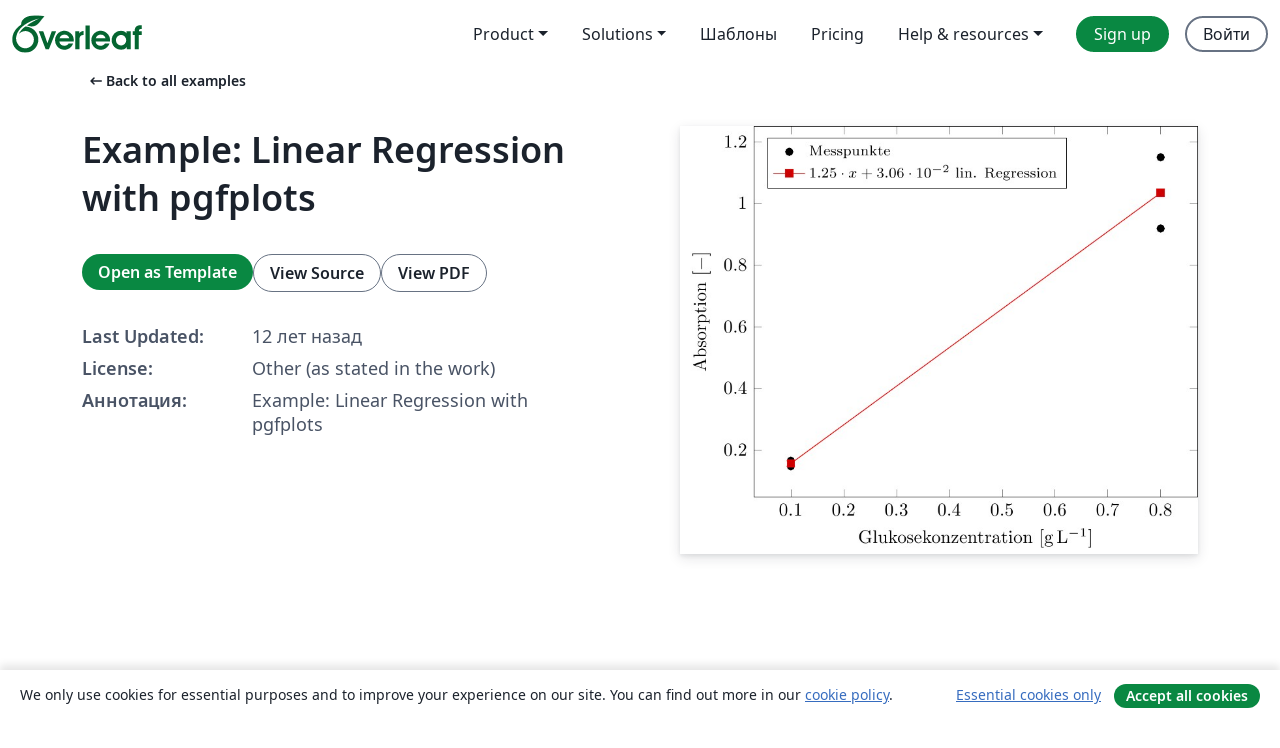

--- FILE ---
content_type: text/html; charset=utf-8
request_url: https://ru.overleaf.com/latex/examples/example-linear-regression-with-pgfplots/zdhkqdqcrfcz
body_size: 11577
content:
<!DOCTYPE html><html lang="ru"><head><title translate="no">Example: Linear Regression with pgfplots - Overleaf, Онлайн редактор LaTeX</title><meta name="twitter:title" content="Example: Linear Regression with pgfplots"><meta name="og:title" content="Example: Linear Regression with pgfplots"><meta name="description" content="Example: Linear Regression with pgfplots"><meta itemprop="description" content="Example: Linear Regression with pgfplots"><meta itemprop="image" content="https://writelatex.s3.amazonaws.com/published_ver/23.jpeg?X-Amz-Expires=14400&amp;X-Amz-Date=20260120T234036Z&amp;X-Amz-Algorithm=AWS4-HMAC-SHA256&amp;X-Amz-Credential=AKIAWJBOALPNFPV7PVH5/20260120/us-east-1/s3/aws4_request&amp;X-Amz-SignedHeaders=host&amp;X-Amz-Signature=b3294b0c12bc3855b52f44c3018eb7beb15a93ed3f04c67fb1da63f6909206d0"><meta name="image" content="https://writelatex.s3.amazonaws.com/published_ver/23.jpeg?X-Amz-Expires=14400&amp;X-Amz-Date=20260120T234036Z&amp;X-Amz-Algorithm=AWS4-HMAC-SHA256&amp;X-Amz-Credential=AKIAWJBOALPNFPV7PVH5/20260120/us-east-1/s3/aws4_request&amp;X-Amz-SignedHeaders=host&amp;X-Amz-Signature=b3294b0c12bc3855b52f44c3018eb7beb15a93ed3f04c67fb1da63f6909206d0"><meta itemprop="name" content="Overleaf, the Online LaTeX Editor"><meta name="twitter:card" content="summary"><meta name="twitter:site" content="@overleaf"><meta name="twitter:description" content="Простой в использовании онлайн редактор LaTeX. Не требует установки, поддерживает совместную работу в реальном времени, контроль версий, сотни шаблонов LaTeX и многое другое."><meta name="twitter:image" content="https://cdn.overleaf.com/img/ol-brand/overleaf_og_logo.png"><meta property="fb:app_id" content="400474170024644"><meta property="og:description" content="Простой в использовании онлайн редактор LaTeX. Не требует установки, поддерживает совместную работу в реальном времени, контроль версий, сотни шаблонов LaTeX и многое другое."><meta property="og:image" content="https://cdn.overleaf.com/img/ol-brand/overleaf_og_logo.png"><meta property="og:type" content="website"><meta name="viewport" content="width=device-width, initial-scale=1.0, user-scalable=yes"><link rel="icon" sizes="32x32" href="https://cdn.overleaf.com/favicon-32x32.png"><link rel="icon" sizes="16x16" href="https://cdn.overleaf.com/favicon-16x16.png"><link rel="icon" href="https://cdn.overleaf.com/favicon.svg" type="image/svg+xml"><link rel="apple-touch-icon" href="https://cdn.overleaf.com/apple-touch-icon.png"><link rel="mask-icon" href="https://cdn.overleaf.com/mask-favicon.svg" color="#046530"><link rel="canonical" href="https://ru.overleaf.com/latex/examples/example-linear-regression-with-pgfplots/zdhkqdqcrfcz"><link rel="manifest" href="https://cdn.overleaf.com/web.sitemanifest"><link rel="stylesheet" href="https://cdn.overleaf.com/stylesheets/main-style-afe04ae5b3f262f1f6a9.css" id="main-stylesheet"><link rel="alternate" href="https://www.overleaf.com/latex/examples/example-linear-regression-with-pgfplots/zdhkqdqcrfcz" hreflang="en"><link rel="alternate" href="https://cs.overleaf.com/latex/examples/example-linear-regression-with-pgfplots/zdhkqdqcrfcz" hreflang="cs"><link rel="alternate" href="https://es.overleaf.com/latex/examples/example-linear-regression-with-pgfplots/zdhkqdqcrfcz" hreflang="es"><link rel="alternate" href="https://pt.overleaf.com/latex/examples/example-linear-regression-with-pgfplots/zdhkqdqcrfcz" hreflang="pt"><link rel="alternate" href="https://fr.overleaf.com/latex/examples/example-linear-regression-with-pgfplots/zdhkqdqcrfcz" hreflang="fr"><link rel="alternate" href="https://de.overleaf.com/latex/examples/example-linear-regression-with-pgfplots/zdhkqdqcrfcz" hreflang="de"><link rel="alternate" href="https://sv.overleaf.com/latex/examples/example-linear-regression-with-pgfplots/zdhkqdqcrfcz" hreflang="sv"><link rel="alternate" href="https://tr.overleaf.com/latex/examples/example-linear-regression-with-pgfplots/zdhkqdqcrfcz" hreflang="tr"><link rel="alternate" href="https://it.overleaf.com/latex/examples/example-linear-regression-with-pgfplots/zdhkqdqcrfcz" hreflang="it"><link rel="alternate" href="https://cn.overleaf.com/latex/examples/example-linear-regression-with-pgfplots/zdhkqdqcrfcz" hreflang="zh-CN"><link rel="alternate" href="https://no.overleaf.com/latex/examples/example-linear-regression-with-pgfplots/zdhkqdqcrfcz" hreflang="no"><link rel="alternate" href="https://ru.overleaf.com/latex/examples/example-linear-regression-with-pgfplots/zdhkqdqcrfcz" hreflang="ru"><link rel="alternate" href="https://da.overleaf.com/latex/examples/example-linear-regression-with-pgfplots/zdhkqdqcrfcz" hreflang="da"><link rel="alternate" href="https://ko.overleaf.com/latex/examples/example-linear-regression-with-pgfplots/zdhkqdqcrfcz" hreflang="ko"><link rel="alternate" href="https://ja.overleaf.com/latex/examples/example-linear-regression-with-pgfplots/zdhkqdqcrfcz" hreflang="ja"><link rel="preload" href="https://cdn.overleaf.com/js/ru-json-3e296b82e9907483cfcd.js" as="script" nonce="3Z+QQC+YG60jIVH+kRo/2Q=="><script type="text/javascript" nonce="3Z+QQC+YG60jIVH+kRo/2Q==" id="ga-loader" data-ga-token="UA-112092690-1" data-ga-token-v4="G-RV4YBCCCWJ" data-cookie-domain=".overleaf.com" data-session-analytics-id="904e4738-1506-4126-a1b3-6c88fed1cd77">var gaSettings = document.querySelector('#ga-loader').dataset;
var gaid = gaSettings.gaTokenV4;
var gaToken = gaSettings.gaToken;
var cookieDomain = gaSettings.cookieDomain;
var sessionAnalyticsId = gaSettings.sessionAnalyticsId;
if(gaid) {
    var additionalGaConfig = sessionAnalyticsId ? { 'user_id': sessionAnalyticsId } : {};
    window.dataLayer = window.dataLayer || [];
    function gtag(){
        dataLayer.push(arguments);
    }
    gtag('js', new Date());
    gtag('config', gaid, { 'anonymize_ip': true, ...additionalGaConfig });
}
if (gaToken) {
    window.ga = window.ga || function () {
        (window.ga.q = window.ga.q || []).push(arguments);
    }, window.ga.l = 1 * new Date();
}
var loadGA = window.olLoadGA = function() {
    if (gaid) {
        var s = document.createElement('script');
        s.setAttribute('async', 'async');
        s.setAttribute('src', 'https://www.googletagmanager.com/gtag/js?id=' + gaid);
        document.querySelector('head').append(s);
    } 
    if (gaToken) {
        (function(i,s,o,g,r,a,m){i['GoogleAnalyticsObject']=r;i[r]=i[r]||function(){
        (i[r].q=i[r].q||[]).push(arguments)},i[r].l=1*new Date();a=s.createElement(o),
        m=s.getElementsByTagName(o)[0];a.async=1;a.src=g;m.parentNode.insertBefore(a,m)
        })(window,document,'script','//www.google-analytics.com/analytics.js','ga');
        ga('create', gaToken, cookieDomain.replace(/^\./, ""));
        ga('set', 'anonymizeIp', true);
        if (sessionAnalyticsId) {
            ga('set', 'userId', sessionAnalyticsId);
        }
        ga('send', 'pageview');
    }
};
// Check if consent given (features/cookie-banner)
var oaCookie = document.cookie.split('; ').find(function(cookie) {
    return cookie.startsWith('oa=');
});
if(oaCookie) {
    var oaCookieValue = oaCookie.split('=')[1];
    if(oaCookieValue === '1') {
        loadGA();
    }
}
</script><meta name="ol-csrfToken" content="P74JEKhZ-XfdJP36n0mwNW4kyvvFQURhSEUI"><meta name="ol-baseAssetPath" content="https://cdn.overleaf.com/"><meta name="ol-mathJaxPath" content="/js/libs/mathjax-3.2.2/es5/tex-svg-full.js"><meta name="ol-dictionariesRoot" content="/js/dictionaries/0.0.3/"><meta name="ol-usersEmail" content=""><meta name="ol-ab" data-type="json" content="{}"><meta name="ol-user_id"><meta name="ol-i18n" data-type="json" content="{&quot;currentLangCode&quot;:&quot;ru&quot;}"><meta name="ol-ExposedSettings" data-type="json" content="{&quot;isOverleaf&quot;:true,&quot;appName&quot;:&quot;Overleaf&quot;,&quot;adminEmail&quot;:&quot;support@overleaf.com&quot;,&quot;dropboxAppName&quot;:&quot;Overleaf&quot;,&quot;ieeeBrandId&quot;:15,&quot;hasAffiliationsFeature&quot;:true,&quot;hasSamlFeature&quot;:true,&quot;samlInitPath&quot;:&quot;/saml/ukamf/init&quot;,&quot;hasLinkUrlFeature&quot;:true,&quot;hasLinkedProjectFileFeature&quot;:true,&quot;hasLinkedProjectOutputFileFeature&quot;:true,&quot;siteUrl&quot;:&quot;https://www.overleaf.com&quot;,&quot;emailConfirmationDisabled&quot;:false,&quot;maxEntitiesPerProject&quot;:2000,&quot;maxUploadSize&quot;:52428800,&quot;projectUploadTimeout&quot;:120000,&quot;recaptchaSiteKey&quot;:&quot;6LebiTwUAAAAAMuPyjA4pDA4jxPxPe2K9_ndL74Q&quot;,&quot;recaptchaDisabled&quot;:{&quot;invite&quot;:true,&quot;login&quot;:false,&quot;passwordReset&quot;:false,&quot;register&quot;:false,&quot;addEmail&quot;:false},&quot;textExtensions&quot;:[&quot;tex&quot;,&quot;latex&quot;,&quot;sty&quot;,&quot;cls&quot;,&quot;bst&quot;,&quot;bib&quot;,&quot;bibtex&quot;,&quot;txt&quot;,&quot;tikz&quot;,&quot;mtx&quot;,&quot;rtex&quot;,&quot;md&quot;,&quot;asy&quot;,&quot;lbx&quot;,&quot;bbx&quot;,&quot;cbx&quot;,&quot;m&quot;,&quot;lco&quot;,&quot;dtx&quot;,&quot;ins&quot;,&quot;ist&quot;,&quot;def&quot;,&quot;clo&quot;,&quot;ldf&quot;,&quot;rmd&quot;,&quot;lua&quot;,&quot;gv&quot;,&quot;mf&quot;,&quot;yml&quot;,&quot;yaml&quot;,&quot;lhs&quot;,&quot;mk&quot;,&quot;xmpdata&quot;,&quot;cfg&quot;,&quot;rnw&quot;,&quot;ltx&quot;,&quot;inc&quot;],&quot;editableFilenames&quot;:[&quot;latexmkrc&quot;,&quot;.latexmkrc&quot;,&quot;makefile&quot;,&quot;gnumakefile&quot;],&quot;validRootDocExtensions&quot;:[&quot;tex&quot;,&quot;Rtex&quot;,&quot;ltx&quot;,&quot;Rnw&quot;],&quot;fileIgnorePattern&quot;:&quot;**/{{__MACOSX,.git,.texpadtmp,.R}{,/**},.!(latexmkrc),*.{dvi,aux,log,toc,out,pdfsync,synctex,synctex(busy),fdb_latexmk,fls,nlo,ind,glo,gls,glg,bbl,blg,doc,docx,gz,swp}}&quot;,&quot;sentryAllowedOriginRegex&quot;:&quot;^(https://[a-z]+\\\\.overleaf.com|https://cdn.overleaf.com|https://compiles.overleafusercontent.com)/&quot;,&quot;sentryDsn&quot;:&quot;https://4f0989f11cb54142a5c3d98b421b930a@app.getsentry.com/34706&quot;,&quot;sentryEnvironment&quot;:&quot;production&quot;,&quot;sentryRelease&quot;:&quot;3fca81ea1aaa1427da62102cb638f0b288e609b2&quot;,&quot;hotjarId&quot;:&quot;5148484&quot;,&quot;hotjarVersion&quot;:&quot;6&quot;,&quot;enableSubscriptions&quot;:true,&quot;gaToken&quot;:&quot;UA-112092690-1&quot;,&quot;gaTokenV4&quot;:&quot;G-RV4YBCCCWJ&quot;,&quot;propensityId&quot;:&quot;propensity-001384&quot;,&quot;cookieDomain&quot;:&quot;.overleaf.com&quot;,&quot;templateLinks&quot;:[{&quot;name&quot;:&quot;Journal articles&quot;,&quot;url&quot;:&quot;/gallery/tagged/academic-journal&quot;,&quot;trackingKey&quot;:&quot;academic-journal&quot;},{&quot;name&quot;:&quot;Books&quot;,&quot;url&quot;:&quot;/gallery/tagged/book&quot;,&quot;trackingKey&quot;:&quot;book&quot;},{&quot;name&quot;:&quot;Formal letters&quot;,&quot;url&quot;:&quot;/gallery/tagged/formal-letter&quot;,&quot;trackingKey&quot;:&quot;formal-letter&quot;},{&quot;name&quot;:&quot;Assignments&quot;,&quot;url&quot;:&quot;/gallery/tagged/homework&quot;,&quot;trackingKey&quot;:&quot;homework-assignment&quot;},{&quot;name&quot;:&quot;Posters&quot;,&quot;url&quot;:&quot;/gallery/tagged/poster&quot;,&quot;trackingKey&quot;:&quot;poster&quot;},{&quot;name&quot;:&quot;Presentations&quot;,&quot;url&quot;:&quot;/gallery/tagged/presentation&quot;,&quot;trackingKey&quot;:&quot;presentation&quot;},{&quot;name&quot;:&quot;Reports&quot;,&quot;url&quot;:&quot;/gallery/tagged/report&quot;,&quot;trackingKey&quot;:&quot;lab-report&quot;},{&quot;name&quot;:&quot;CVs and résumés&quot;,&quot;url&quot;:&quot;/gallery/tagged/cv&quot;,&quot;trackingKey&quot;:&quot;cv&quot;},{&quot;name&quot;:&quot;Theses&quot;,&quot;url&quot;:&quot;/gallery/tagged/thesis&quot;,&quot;trackingKey&quot;:&quot;thesis&quot;},{&quot;name&quot;:&quot;view_all&quot;,&quot;url&quot;:&quot;/latex/templates&quot;,&quot;trackingKey&quot;:&quot;view-all&quot;}],&quot;labsEnabled&quot;:true,&quot;wikiEnabled&quot;:true,&quot;templatesEnabled&quot;:true,&quot;cioWriteKey&quot;:&quot;2530db5896ec00db632a&quot;,&quot;cioSiteId&quot;:&quot;6420c27bb72163938e7d&quot;,&quot;linkedInInsightsPartnerId&quot;:&quot;7472905&quot;}"><meta name="ol-splitTestVariants" data-type="json" content="{&quot;hotjar-marketing&quot;:&quot;default&quot;}"><meta name="ol-splitTestInfo" data-type="json" content="{&quot;hotjar-marketing&quot;:{&quot;phase&quot;:&quot;release&quot;,&quot;badgeInfo&quot;:{&quot;tooltipText&quot;:&quot;&quot;,&quot;url&quot;:&quot;&quot;}}}"><meta name="ol-algolia" data-type="json" content="{&quot;appId&quot;:&quot;SK53GL4JLY&quot;,&quot;apiKey&quot;:&quot;9ac63d917afab223adbd2cd09ad0eb17&quot;,&quot;indexes&quot;:{&quot;wiki&quot;:&quot;learn-wiki&quot;,&quot;gallery&quot;:&quot;gallery-production&quot;}}"><meta name="ol-isManagedAccount" data-type="boolean"><meta name="ol-shouldLoadHotjar" data-type="boolean"></head><body class="website-redesign" data-theme="default"><a class="skip-to-content" href="#main-content">Skip to content</a><nav class="navbar navbar-default navbar-main navbar-expand-lg website-redesign-navbar" aria-label="Primary"><div class="container-fluid navbar-container"><div class="navbar-header"><a class="navbar-brand" href="/" aria-label="Overleaf"><div class="navbar-logo"></div></a></div><button class="navbar-toggler collapsed" id="navbar-toggle-btn" type="button" data-bs-toggle="collapse" data-bs-target="#navbar-main-collapse" aria-controls="navbar-main-collapse" aria-expanded="false" aria-label="Toggle Навигация"><span class="material-symbols" aria-hidden="true" translate="no">menu</span></button><div class="navbar-collapse collapse" id="navbar-main-collapse"><ul class="nav navbar-nav navbar-right ms-auto" role="menubar"><!-- loop over header_extras--><li class="dropdown subdued" role="none"><button class="dropdown-toggle" aria-haspopup="true" aria-expanded="false" data-bs-toggle="dropdown" role="menuitem" event-tracking="menu-expand" event-tracking-mb="true" event-tracking-trigger="click" event-segmentation="{&quot;item&quot;:&quot;product&quot;,&quot;location&quot;:&quot;top-menu&quot;}">Product</button><ul class="dropdown-menu dropdown-menu-end" role="menu"><li role="none"><a class="dropdown-item" role="menuitem" href="/about/features-overview" event-tracking="menu-click" event-tracking-mb="true" event-tracking-trigger="click" event-segmentation='{"item":"premium-features","location":"top-menu"}'>Возможности</a></li><li role="none"><a class="dropdown-item" role="menuitem" href="/about/ai-features" event-tracking="menu-click" event-tracking-mb="true" event-tracking-trigger="click" event-segmentation='{"item":"ai-features","location":"top-menu"}'>AI</a></li></ul></li><li class="dropdown subdued" role="none"><button class="dropdown-toggle" aria-haspopup="true" aria-expanded="false" data-bs-toggle="dropdown" role="menuitem" event-tracking="menu-expand" event-tracking-mb="true" event-tracking-trigger="click" event-segmentation="{&quot;item&quot;:&quot;solutions&quot;,&quot;location&quot;:&quot;top-menu&quot;}">Solutions</button><ul class="dropdown-menu dropdown-menu-end" role="menu"><li role="none"><a class="dropdown-item" role="menuitem" href="/for/enterprises" event-tracking="menu-click" event-tracking-mb="true" event-tracking-trigger="click" event-segmentation='{"item":"enterprises","location":"top-menu"}'>For business</a></li><li role="none"><a class="dropdown-item" role="menuitem" href="/for/universities" event-tracking="menu-click" event-tracking-mb="true" event-tracking-trigger="click" event-segmentation='{"item":"universities","location":"top-menu"}'>For universities</a></li><li role="none"><a class="dropdown-item" role="menuitem" href="/for/government" event-tracking="menu-click" event-tracking-mb="true" event-tracking-trigger="click" event-segmentation='{"item":"government","location":"top-menu"}'>For government</a></li><li role="none"><a class="dropdown-item" role="menuitem" href="/for/publishers" event-tracking="menu-click" event-tracking-mb="true" event-tracking-trigger="click" event-segmentation='{"item":"publishers","location":"top-menu"}'>For publishers</a></li><li role="none"><a class="dropdown-item" role="menuitem" href="/about/customer-stories" event-tracking="menu-click" event-tracking-mb="true" event-tracking-trigger="click" event-segmentation='{"item":"customer-stories","location":"top-menu"}'>Customer stories</a></li></ul></li><li class="subdued" role="none"><a class="nav-link subdued" role="menuitem" href="/latex/templates" event-tracking="menu-click" event-tracking-mb="true" event-tracking-trigger="click" event-segmentation='{"item":"templates","location":"top-menu"}'>Шаблоны</a></li><li class="subdued" role="none"><a class="nav-link subdued" role="menuitem" href="/user/subscription/plans" event-tracking="menu-click" event-tracking-mb="true" event-tracking-trigger="click" event-segmentation='{"item":"pricing","location":"top-menu"}'>Pricing</a></li><li class="dropdown subdued nav-item-help" role="none"><button class="dropdown-toggle" aria-haspopup="true" aria-expanded="false" data-bs-toggle="dropdown" role="menuitem" event-tracking="menu-expand" event-tracking-mb="true" event-tracking-trigger="click" event-segmentation="{&quot;item&quot;:&quot;help-and-resources&quot;,&quot;location&quot;:&quot;top-menu&quot;}">Help & resources</button><ul class="dropdown-menu dropdown-menu-end" role="menu"><li role="none"><a class="dropdown-item" role="menuitem" href="/learn" event-tracking="menu-click" event-tracking-mb="true" event-tracking-trigger="click" event-segmentation='{"item":"learn","location":"top-menu"}'>Документация</a></li><li role="none"><a class="dropdown-item" role="menuitem" href="/for/community/resources" event-tracking="menu-click" event-tracking-mb="true" event-tracking-trigger="click" event-segmentation='{"item":"help-guides","location":"top-menu"}'>Help guides</a></li><li role="none"><a class="dropdown-item" role="menuitem" href="/about/why-latex" event-tracking="menu-click" event-tracking-mb="true" event-tracking-trigger="click" event-segmentation='{"item":"why-latex","location":"top-menu"}'>Why LaTeX?</a></li><li role="none"><a class="dropdown-item" role="menuitem" href="/blog" event-tracking="menu-click" event-tracking-mb="true" event-tracking-trigger="click" event-segmentation='{"item":"blog","location":"top-menu"}'>Блог</a></li><li role="none"><a class="dropdown-item" role="menuitem" data-ol-open-contact-form-modal="contact-us" data-bs-target="#contactUsModal" href data-bs-toggle="modal" event-tracking="menu-click" event-tracking-mb="true" event-tracking-trigger="click" event-segmentation='{"item":"contact","location":"top-menu"}'><span>Связаться с нами</span></a></li></ul></li><!-- logged out--><!-- register link--><li class="primary" role="none"><a class="nav-link" role="menuitem" href="/register" event-tracking="menu-click" event-tracking-action="clicked" event-tracking-trigger="click" event-tracking-mb="true" event-segmentation='{"page":"/latex/examples/example-linear-regression-with-pgfplots/zdhkqdqcrfcz","item":"register","location":"top-menu"}'>Sign up</a></li><!-- login link--><li role="none"><a class="nav-link" role="menuitem" href="/login" event-tracking="menu-click" event-tracking-action="clicked" event-tracking-trigger="click" event-tracking-mb="true" event-segmentation='{"page":"/latex/examples/example-linear-regression-with-pgfplots/zdhkqdqcrfcz","item":"login","location":"top-menu"}'>Войти</a></li><!-- projects link and account menu--></ul></div></div></nav><main class="gallery content content-page" id="main-content"><div class="container"><div class="row previous-page-link-container"><div class="col-lg-6"><a class="previous-page-link" href="/latex/examples"><span class="material-symbols material-symbols-rounded" aria-hidden="true" translate="no">arrow_left_alt</span>Back to all examples</a></div></div><div class="row"><div class="col-md-6 template-item-left-section"><div class="row"><div class="col-md-12"><div class="gallery-item-title"><h1 class="h2">Example: Linear Regression with pgfplots</h1></div></div></div><div class="row cta-links-container"><div class="col-md-12 cta-links"><a class="btn btn-primary cta-link" href="/project/new/template/23?id=300096&amp;mainFile=main.tex&amp;templateName=Example%3A+Linear+Regression+with+pgfplots&amp;texImage=texlive-full%3A2025.1" event-tracking-mb="true" event-tracking="gallery-open-template" event-tracking-trigger="click">Open as Template</a><button class="btn btn-secondary cta-link" data-bs-toggle="modal" data-bs-target="#modalViewSource" event-tracking-mb="true" event-tracking="gallery-view-source" event-tracking-trigger="click">View Source</button><a class="btn btn-secondary cta-link" href="/latex/examples/example-linear-regression-with-pgfplots/zdhkqdqcrfcz.pdf" target="_blank" event-tracking-mb="true" event-tracking="gallery-download-pdf" event-tracking-trigger="click">View PDF</a></div></div><div class="template-details-container"><div class="template-detail"><div><b>Last Updated:</b></div><div><span data-bs-toggle="tooltip" data-bs-placement="bottom" data-timestamp-for-title="1376036726">12 лет назад</span></div></div><div class="template-detail row-spaced"><div><b>License:</b></div><div>Other (as stated in the work)</div></div><div class="template-detail"><div><b>Аннотация:</b></div><div class="gallery-abstract" data-ol-mathjax>Example: Linear Regression with pgfplots</div></div></div></div><div class="col-md-6 template-item-right-section"><div class="entry"><div class="row"><div class="col-md-12"><div class="gallery-large-pdf-preview"><img src="https://writelatex.s3.amazonaws.com/published_ver/23.jpeg?X-Amz-Expires=14400&amp;X-Amz-Date=20260120T234036Z&amp;X-Amz-Algorithm=AWS4-HMAC-SHA256&amp;X-Amz-Credential=AKIAWJBOALPNFPV7PVH5/20260120/us-east-1/s3/aws4_request&amp;X-Amz-SignedHeaders=host&amp;X-Amz-Signature=b3294b0c12bc3855b52f44c3018eb7beb15a93ed3f04c67fb1da63f6909206d0" alt="Example: Linear Regression with pgfplots"></div></div></div></div></div></div><div class="row section-row"><div class="col-md-12"><div class="begin-now-card"><div class="card card-pattern"><div class="card-body"><p class="dm-mono"><span class="font-size-display-xs"><span class="text-purple-bright">\begin</span><wbr><span class="text-green-bright">{</span><span>now</span><span class="text-green-bright">}</span></span></p><p>Discover why over 25 million people worldwide trust Overleaf with their work.</p><p class="card-links"><a class="btn btn-primary card-link" href="/register">Sign up for free</a><a class="btn card-link btn-secondary" href="/user/subscription/plans">Explore all plans</a></p></div></div></div></div></div></div></main><div class="modal fade" id="modalViewSource" tabindex="-1" role="dialog" aria-labelledby="modalViewSourceTitle" aria-hidden="true"><div class="modal-dialog" role="document"><div class="modal-content"><div class="modal-header"><h3 class="modal-title" id="modalViewSourceTitle">Исходный код</h3><button class="btn-close" type="button" data-bs-dismiss="modal" aria-label="Close"></button></div><div class="modal-body"><pre><code>% from http://tex.stackexchange.com/questions/117409/linear-regression-trend-line-with-pgfplots
\documentclass{standalone}

\usepackage{siunitx}
\usepackage{pgfplots}
\usepackage{pgfplotstable}

\title{Example: Linear Regression with pgfplots}

\begin{document}

\begin{tikzpicture}
    \pgfplotsset{width=10cm,
        compat=1.3,
        legend style={font=\footnotesize}}
    \begin{axis}[
    xlabel={Glukosekonzentration [\si{\gram\per\liter}]},
    ylabel={Absorption $[-]$},
    legend cell align=left,
    legend pos=north west]
    \addplot[only marks] table[row sep=\\]{
        X Y\\
        0.1 0.147\\
        0.1 0.165\\
        0.8 0.918\\
        0.8 1.149\\
    };
    \addlegendentry{Messpunkte}
    \addplot table[row sep=\\,
    y={create col/linear regression={y=Y}}] % compute a linear regression from the
    %input table
    {
        X Y\\
        0.1 0.147\\
        0.1 0.165\\
        0.8 0.918\\
        0.8 1.149\\
    };
    \addlegendentry{%
        $\pgfmathprintnumber{\pgfplotstableregressiona} \cdot x
        \pgfmathprintnumber[print sign]{\pgfplotstableregressionb}$ lin. Regression} %
    \end{axis}
\end{tikzpicture}
    
\end{document}</code></pre></div><div class="modal-footer"><button class="btn btn-secondary" type="button" data-bs-dismiss="modal">Закрыть</button></div></div></div></div><footer class="fat-footer hidden-print website-redesign-fat-footer"><div class="fat-footer-container"><div class="fat-footer-sections"><div class="footer-section" id="footer-brand"><a class="footer-brand" href="/" aria-label="Overleaf"></a></div><div class="footer-section"><h2 class="footer-section-heading">О сайте</h2><ul class="list-unstyled"><li><a href="/about">О нас</a></li><li><a href="https://digitalscience.pinpointhq.com/">Careers</a></li><li><a href="/blog">Блог</a></li></ul></div><div class="footer-section"><h2 class="footer-section-heading">Solutions</h2><ul class="list-unstyled"><li><a href="/for/enterprises">For business</a></li><li><a href="/for/universities">For universities</a></li><li><a href="/for/government">For government</a></li><li><a href="/for/publishers">For publishers</a></li><li><a href="/about/customer-stories">Customer stories</a></li></ul></div><div class="footer-section"><h2 class="footer-section-heading">Learn</h2><ul class="list-unstyled"><li><a href="/learn/latex/Learn_LaTeX_in_30_minutes">Learn LaTeX in 30 minutes</a></li><li><a href="/latex/templates">Шаблоны</a></li><li><a href="/events/webinars">Webinars</a></li><li><a href="/learn/latex/Tutorials">Tutorials</a></li><li><a href="/learn/latex/Inserting_Images">How to insert images</a></li><li><a href="/learn/latex/Tables">How to create tables</a></li></ul></div><div class="footer-section"><h2 class="footer-section-heading">Pricing</h2><ul class="list-unstyled"><li><a href="/user/subscription/plans?itm_referrer=footer-for-indv">For individuals</a></li><li><a href="/user/subscription/plans?plan=group&amp;itm_referrer=footer-for-groups">For groups and organizations</a></li><li><a href="/user/subscription/plans?itm_referrer=footer-for-students#student-annual">For students</a></li></ul></div><div class="footer-section"><h2 class="footer-section-heading">Get involved</h2><ul class="list-unstyled"><li><a href="https://forms.gle/67PSpN1bLnjGCmPQ9">Let us know what you think</a></li></ul></div><div class="footer-section"><h2 class="footer-section-heading">Помощь</h2><ul class="list-unstyled"><li><a href="/learn">Документация </a></li><li><a href="/contact">Contact us </a></li><li><a href="https://status.overleaf.com/">Website status</a></li></ul></div></div><div class="fat-footer-base"><div class="fat-footer-base-section fat-footer-base-meta"><div class="fat-footer-base-item"><div class="fat-footer-base-copyright">© 2026 Overleaf</div><a href="/legal">Privacy and Terms</a><a href="https://www.digital-science.com/security-certifications/">Compliance</a></div><ul class="fat-footer-base-item list-unstyled fat-footer-base-language"><li class="dropdown dropup subdued language-picker" dropdown><button class="btn btn-link btn-inline-link" id="language-picker-toggle" dropdown-toggle data-ol-lang-selector-tooltip data-bs-toggle="dropdown" aria-haspopup="true" aria-expanded="false" aria-label="Select Язык" tooltip="Язык" title="Язык"><span class="material-symbols" aria-hidden="true" translate="no">translate</span>&nbsp;<span class="language-picker-text">Русский</span></button><ul class="dropdown-menu dropdown-menu-sm-width" role="menu" aria-labelledby="language-picker-toggle"><li class="dropdown-header">Язык</li><li class="lng-option"><a class="menu-indent dropdown-item" href="https://www.overleaf.com/latex/examples/example-linear-regression-with-pgfplots/zdhkqdqcrfcz" role="menuitem" aria-selected="false">English</a></li><li class="lng-option"><a class="menu-indent dropdown-item" href="https://cs.overleaf.com/latex/examples/example-linear-regression-with-pgfplots/zdhkqdqcrfcz" role="menuitem" aria-selected="false">Čeština</a></li><li class="lng-option"><a class="menu-indent dropdown-item" href="https://es.overleaf.com/latex/examples/example-linear-regression-with-pgfplots/zdhkqdqcrfcz" role="menuitem" aria-selected="false">Español</a></li><li class="lng-option"><a class="menu-indent dropdown-item" href="https://pt.overleaf.com/latex/examples/example-linear-regression-with-pgfplots/zdhkqdqcrfcz" role="menuitem" aria-selected="false">Português</a></li><li class="lng-option"><a class="menu-indent dropdown-item" href="https://fr.overleaf.com/latex/examples/example-linear-regression-with-pgfplots/zdhkqdqcrfcz" role="menuitem" aria-selected="false">Français</a></li><li class="lng-option"><a class="menu-indent dropdown-item" href="https://de.overleaf.com/latex/examples/example-linear-regression-with-pgfplots/zdhkqdqcrfcz" role="menuitem" aria-selected="false">Deutsch</a></li><li class="lng-option"><a class="menu-indent dropdown-item" href="https://sv.overleaf.com/latex/examples/example-linear-regression-with-pgfplots/zdhkqdqcrfcz" role="menuitem" aria-selected="false">Svenska</a></li><li class="lng-option"><a class="menu-indent dropdown-item" href="https://tr.overleaf.com/latex/examples/example-linear-regression-with-pgfplots/zdhkqdqcrfcz" role="menuitem" aria-selected="false">Türkçe</a></li><li class="lng-option"><a class="menu-indent dropdown-item" href="https://it.overleaf.com/latex/examples/example-linear-regression-with-pgfplots/zdhkqdqcrfcz" role="menuitem" aria-selected="false">Italiano</a></li><li class="lng-option"><a class="menu-indent dropdown-item" href="https://cn.overleaf.com/latex/examples/example-linear-regression-with-pgfplots/zdhkqdqcrfcz" role="menuitem" aria-selected="false">简体中文</a></li><li class="lng-option"><a class="menu-indent dropdown-item" href="https://no.overleaf.com/latex/examples/example-linear-regression-with-pgfplots/zdhkqdqcrfcz" role="menuitem" aria-selected="false">Norsk</a></li><li class="lng-option"><a class="menu-indent dropdown-item active" href="https://ru.overleaf.com/latex/examples/example-linear-regression-with-pgfplots/zdhkqdqcrfcz" role="menuitem" aria-selected="true">Русский<span class="material-symbols dropdown-item-trailing-icon" aria-hidden="true" translate="no">check</span></a></li><li class="lng-option"><a class="menu-indent dropdown-item" href="https://da.overleaf.com/latex/examples/example-linear-regression-with-pgfplots/zdhkqdqcrfcz" role="menuitem" aria-selected="false">Dansk</a></li><li class="lng-option"><a class="menu-indent dropdown-item" href="https://ko.overleaf.com/latex/examples/example-linear-regression-with-pgfplots/zdhkqdqcrfcz" role="menuitem" aria-selected="false">한국어</a></li><li class="lng-option"><a class="menu-indent dropdown-item" href="https://ja.overleaf.com/latex/examples/example-linear-regression-with-pgfplots/zdhkqdqcrfcz" role="menuitem" aria-selected="false">日本語</a></li></ul></li></ul></div><div class="fat-footer-base-section fat-footer-base-social"><div class="fat-footer-base-item"><a class="fat-footer-social x-logo" href="https://x.com/overleaf"><svg xmlns="http://www.w3.org/2000/svg" viewBox="0 0 1200 1227" height="25"><path d="M714.163 519.284L1160.89 0H1055.03L667.137 450.887L357.328 0H0L468.492 681.821L0 1226.37H105.866L515.491 750.218L842.672 1226.37H1200L714.137 519.284H714.163ZM569.165 687.828L521.697 619.934L144.011 79.6944H306.615L611.412 515.685L658.88 583.579L1055.08 1150.3H892.476L569.165 687.854V687.828Z"></path></svg><span class="visually-hidden">Overleaf on X</span></a><a class="fat-footer-social facebook-logo" href="https://www.facebook.com/overleaf.editor"><svg xmlns="http://www.w3.org/2000/svg" viewBox="0 0 666.66668 666.66717" height="25"><defs><clipPath id="a" clipPathUnits="userSpaceOnUse"><path d="M0 700h700V0H0Z"></path></clipPath></defs><g clip-path="url(#a)" transform="matrix(1.33333 0 0 -1.33333 -133.333 800)"><path class="background" d="M0 0c0 138.071-111.929 250-250 250S-500 138.071-500 0c0-117.245 80.715-215.622 189.606-242.638v166.242h-51.552V0h51.552v32.919c0 85.092 38.508 124.532 122.048 124.532 15.838 0 43.167-3.105 54.347-6.211V81.986c-5.901.621-16.149.932-28.882.932-40.993 0-56.832-15.528-56.832-55.9V0h81.659l-14.028-76.396h-67.631v-171.773C-95.927-233.218 0-127.818 0 0" fill="#0866ff" transform="translate(600 350)"></path><path class="text" d="m0 0 14.029 76.396H-67.63v27.019c0 40.372 15.838 55.899 56.831 55.899 12.733 0 22.981-.31 28.882-.931v69.253c-11.18 3.106-38.509 6.212-54.347 6.212-83.539 0-122.048-39.441-122.048-124.533V76.396h-51.552V0h51.552v-166.242a250.559 250.559 0 0 1 60.394-7.362c10.254 0 20.358.632 30.288 1.831V0Z" fill="#fff" transform="translate(447.918 273.604)"></path></g></svg><span class="visually-hidden">Overleaf on Facebook</span></a><a class="fat-footer-social linkedin-logo" href="https://www.linkedin.com/company/writelatex-limited"><svg xmlns="http://www.w3.org/2000/svg" viewBox="0 0 72 72" height="25"><g fill="none" fill-rule="evenodd"><path class="background" fill="#0B66C3" d="M8 72h56a8 8 0 0 0 8-8V8a8 8 0 0 0-8-8H8a8 8 0 0 0-8 8v56a8 8 0 0 0 8 8"></path><path class="text" fill="#FFF" d="M62 62H51.316V43.802c0-4.99-1.896-7.777-5.845-7.777-4.296 0-6.54 2.901-6.54 7.777V62H28.632V27.333H38.93v4.67s3.096-5.729 10.453-5.729c7.353 0 12.617 4.49 12.617 13.777zM16.35 22.794c-3.508 0-6.35-2.864-6.35-6.397C10 12.864 12.842 10 16.35 10c3.507 0 6.347 2.864 6.347 6.397 0 3.533-2.84 6.397-6.348 6.397ZM11.032 62h10.736V27.333H11.033V62"></path></g></svg><span class="visually-hidden">Overleaf on LinkedIn</span></a></div></div></div></div></footer><section class="cookie-banner hidden-print hidden" aria-label="Cookie banner"><div class="cookie-banner-content">We only use cookies for essential purposes and to improve your experience on our site. You can find out more in our <a href="/legal#Cookies">cookie policy</a>.</div><div class="cookie-banner-actions"><button class="btn btn-link btn-sm" type="button" data-ol-cookie-banner-set-consent="essential">Essential cookies only</button><button class="btn btn-primary btn-sm" type="button" data-ol-cookie-banner-set-consent="all">Accept all cookies</button></div></section><div class="modal fade" id="contactUsModal" tabindex="-1" aria-labelledby="contactUsModalLabel" data-ol-contact-form-modal="contact-us"><div class="modal-dialog"><form name="contactForm" data-ol-async-form data-ol-contact-form data-ol-contact-form-with-search="true" role="form" aria-label="Связаться с нами" action="/support"><input name="inbox" type="hidden" value="support"><div class="modal-content"><div class="modal-header"><h4 class="modal-title" id="contactUsModalLabel">Связаться с нами</h4><button class="btn-close" type="button" data-bs-dismiss="modal" aria-label="Закрыть"><span aria-hidden="true"></span></button></div><div class="modal-body"><div data-ol-not-sent><div class="modal-form-messages"><div class="form-messages-bottom-margin" data-ol-form-messages-new-style="" role="alert"></div><div class="notification notification-type-error" hidden data-ol-custom-form-message="error_performing_request" role="alert" aria-live="polite"><div class="notification-icon"><span class="material-symbols" aria-hidden="true" translate="no">error</span></div><div class="notification-content text-left">Something went wrong. Please try again..</div></div></div><label class="form-label" for="contact-us-email-632">Адрес электронной почты</label><div class="mb-3"><input class="form-control" name="email" id="contact-us-email-632" required type="email" spellcheck="false" maxlength="255" value="" data-ol-contact-form-email-input></div><div class="form-group"><label class="form-label" for="contact-us-subject-632">Тема</label><div class="mb-3"><input class="form-control" name="subject" id="contact-us-subject-632" required autocomplete="off" maxlength="255"><div data-ol-search-results-wrapper hidden><ul class="dropdown-menu contact-suggestions-dropdown show" data-ol-search-results aria-role="region" aria-label="Help articles matching your subject"><li class="dropdown-header">Have you checked our <a href="/learn/kb" target="_blank">база знаний</a>?</li><li><hr class="dropdown-divider"></li><div data-ol-search-results-container></div></ul></div></div></div><label class="form-label" for="contact-us-sub-subject-632">What do you need help with?</label><div class="mb-3"><select class="form-select" name="subSubject" id="contact-us-sub-subject-632" required autocomplete="off"><option selected disabled>Please select…</option><option>Using LaTeX</option><option>Using the Overleaf Editor</option><option>Using Writefull</option><option>Logging in or managing your account</option><option>Managing your subscription</option><option>Using premium features</option><option>Contacting the Sales team</option><option>Other</option></select></div><label class="form-label" for="contact-us-project-url-632">URL проекта (Необязательный)</label><div class="mb-3"><input class="form-control" name="projectUrl" id="contact-us-project-url-632"></div><label class="form-label" for="contact-us-message-632">Let us know how we can help</label><div class="mb-3"><textarea class="form-control contact-us-modal-textarea" name="message" id="contact-us-message-632" required type="text"></textarea></div><div class="mb-3 d-none"><label class="visually-hidden" for="important-message">Important message</label><input class="form-control" name="important_message" id="important-message"></div></div><div class="mt-2" data-ol-sent hidden><h5 class="message-received">Message received</h5><p>Thanks for getting in touch. Our team will get back to you by email as soon as possible.</p><p>Email:&nbsp;<span data-ol-contact-form-thank-you-email></span></p></div></div><div class="modal-footer" data-ol-not-sent><button class="btn btn-primary" type="submit" data-ol-disabled-inflight event-tracking="form-submitted-contact-us" event-tracking-mb="true" event-tracking-trigger="click" event-segmentation="{&quot;location&quot;:&quot;contact-us-form&quot;}"><span data-ol-inflight="idle">Send message</span><span hidden data-ol-inflight="pending">Sending&hellip;</span></button></div></div></form></div></div></body><script type="text/javascript" nonce="3Z+QQC+YG60jIVH+kRo/2Q==" src="https://cdn.overleaf.com/js/runtime-acf0066e8fa5d5d668bd.js"></script><script type="text/javascript" nonce="3Z+QQC+YG60jIVH+kRo/2Q==" src="https://cdn.overleaf.com/js/27582-79e5ed8c65f6833386ec.js"></script><script type="text/javascript" nonce="3Z+QQC+YG60jIVH+kRo/2Q==" src="https://cdn.overleaf.com/js/29088-e3f6cf68f932ee256fec.js"></script><script type="text/javascript" nonce="3Z+QQC+YG60jIVH+kRo/2Q==" src="https://cdn.overleaf.com/js/8732-61de629a6fc4a719a5e1.js"></script><script type="text/javascript" nonce="3Z+QQC+YG60jIVH+kRo/2Q==" src="https://cdn.overleaf.com/js/11229-f88489299ead995b1003.js"></script><script type="text/javascript" nonce="3Z+QQC+YG60jIVH+kRo/2Q==" src="https://cdn.overleaf.com/js/bootstrap-6faaf78625873fafb726.js"></script><script type="text/javascript" nonce="3Z+QQC+YG60jIVH+kRo/2Q==" src="https://cdn.overleaf.com/js/27582-79e5ed8c65f6833386ec.js"></script><script type="text/javascript" nonce="3Z+QQC+YG60jIVH+kRo/2Q==" src="https://cdn.overleaf.com/js/29088-e3f6cf68f932ee256fec.js"></script><script type="text/javascript" nonce="3Z+QQC+YG60jIVH+kRo/2Q==" src="https://cdn.overleaf.com/js/62382-0a4f25c3829fc56de629.js"></script><script type="text/javascript" nonce="3Z+QQC+YG60jIVH+kRo/2Q==" src="https://cdn.overleaf.com/js/16164-b8450ba94d9bab0bbae1.js"></script><script type="text/javascript" nonce="3Z+QQC+YG60jIVH+kRo/2Q==" src="https://cdn.overleaf.com/js/45250-424aec613d067a9a3e96.js"></script><script type="text/javascript" nonce="3Z+QQC+YG60jIVH+kRo/2Q==" src="https://cdn.overleaf.com/js/24686-731b5e0a16bfe66018de.js"></script><script type="text/javascript" nonce="3Z+QQC+YG60jIVH+kRo/2Q==" src="https://cdn.overleaf.com/js/99612-000be62f228c87d764b4.js"></script><script type="text/javascript" nonce="3Z+QQC+YG60jIVH+kRo/2Q==" src="https://cdn.overleaf.com/js/8732-61de629a6fc4a719a5e1.js"></script><script type="text/javascript" nonce="3Z+QQC+YG60jIVH+kRo/2Q==" src="https://cdn.overleaf.com/js/26348-e10ddc0eb984edb164b0.js"></script><script type="text/javascript" nonce="3Z+QQC+YG60jIVH+kRo/2Q==" src="https://cdn.overleaf.com/js/56215-8bbbe2cf23164e6294c4.js"></script><script type="text/javascript" nonce="3Z+QQC+YG60jIVH+kRo/2Q==" src="https://cdn.overleaf.com/js/22204-a9cc5e83c68d63a4e85e.js"></script><script type="text/javascript" nonce="3Z+QQC+YG60jIVH+kRo/2Q==" src="https://cdn.overleaf.com/js/47304-61d200ba111e63e2d34c.js"></script><script type="text/javascript" nonce="3Z+QQC+YG60jIVH+kRo/2Q==" src="https://cdn.overleaf.com/js/97910-33b5ae496770c42a6456.js"></script><script type="text/javascript" nonce="3Z+QQC+YG60jIVH+kRo/2Q==" src="https://cdn.overleaf.com/js/84586-354bd17e13382aba4161.js"></script><script type="text/javascript" nonce="3Z+QQC+YG60jIVH+kRo/2Q==" src="https://cdn.overleaf.com/js/97519-6759d15ea9ad7f4d6c85.js"></script><script type="text/javascript" nonce="3Z+QQC+YG60jIVH+kRo/2Q==" src="https://cdn.overleaf.com/js/81920-0120c779815f6c20abc9.js"></script><script type="text/javascript" nonce="3Z+QQC+YG60jIVH+kRo/2Q==" src="https://cdn.overleaf.com/js/99420-f66284da885ccc272b79.js"></script><script type="text/javascript" nonce="3Z+QQC+YG60jIVH+kRo/2Q==" src="https://cdn.overleaf.com/js/11229-f88489299ead995b1003.js"></script><script type="text/javascript" nonce="3Z+QQC+YG60jIVH+kRo/2Q==" src="https://cdn.overleaf.com/js/77474-c60464f50f9e7c4965bb.js"></script><script type="text/javascript" nonce="3Z+QQC+YG60jIVH+kRo/2Q==" src="https://cdn.overleaf.com/js/92439-14c18d886f5c8eb09f1b.js"></script><script type="text/javascript" nonce="3Z+QQC+YG60jIVH+kRo/2Q==" src="https://cdn.overleaf.com/js/771-e29b63a856e12bea8891.js"></script><script type="text/javascript" nonce="3Z+QQC+YG60jIVH+kRo/2Q==" src="https://cdn.overleaf.com/js/41735-7fa4bf6a02e25a4513fd.js"></script><script type="text/javascript" nonce="3Z+QQC+YG60jIVH+kRo/2Q==" src="https://cdn.overleaf.com/js/81331-ef104ada1a443273f6c2.js"></script><script type="text/javascript" nonce="3Z+QQC+YG60jIVH+kRo/2Q==" src="https://cdn.overleaf.com/js/modules/v2-templates/pages/gallery-10cda45d6b388ef1e9d8.js"></script><script type="text/javascript" nonce="3Z+QQC+YG60jIVH+kRo/2Q==" src="https://cdn.overleaf.com/js/27582-79e5ed8c65f6833386ec.js"></script><script type="text/javascript" nonce="3Z+QQC+YG60jIVH+kRo/2Q==" src="https://cdn.overleaf.com/js/tracking-68d16a86768b7bfb2b22.js"></script></html>